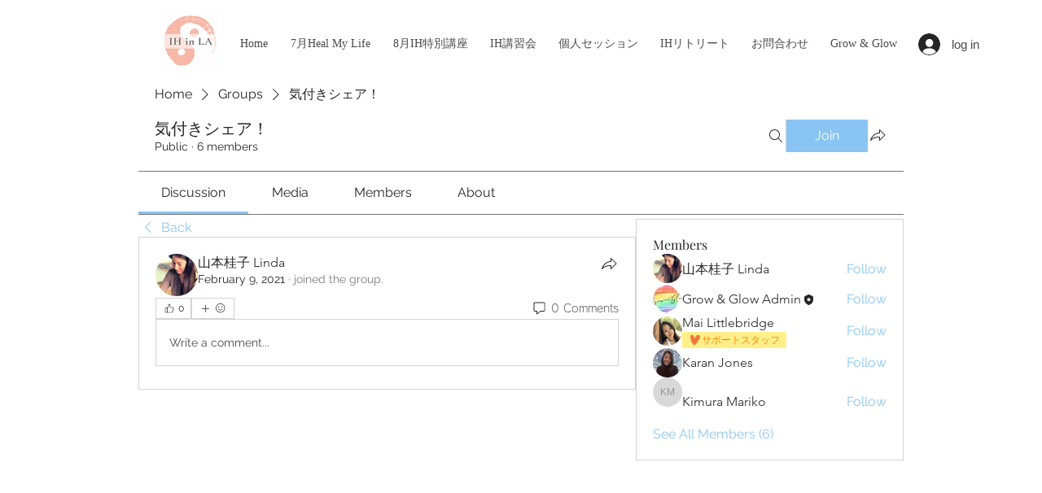

--- FILE ---
content_type: image/svg+xml
request_url: https://static.wixstatic.com/shapes/11062b_0b00bede1a1b4481a79df269d0925c3c.svg
body_size: 1955
content:
<?xml version="1.0" encoding="UTF-8"?>
<svg data-bbox="23.96 20.001 152.08 160.001" xmlns="http://www.w3.org/2000/svg" width="200" height="200" viewBox="0 0 200 200" data-type="color">
    <g>
        <path fill="#F17739" d="M163.427 27.721c-.83-.513-1.641-.941-2.457-1.394.003-.081.013-.163.016-.244.119-3.652-4.067-5.495-7.072-4.616-.547.16-1.041.361-1.575.531-1.392-1.88-4.285-2.674-6.479-1.318-.193.119-.368.26-.558.382-21.359-2.25-37.176 17.016-46.362 38.578a80.131 80.131 0 0 0-1.977 3.282c-3.522 5.535-6.265 11.602-9.052 17.651a240.177 240.177 0 0 0-1.027-7.732c-2.527-17.054-8.181-38.787-22.671-49.725-2.034-1.535-4.909-1.795-7.016-.196-.28.212-.52.444-.789.662C40.76 17.723 26.93 25.91 24.489 44.238c-1.5 11.263.166 26.5 5.32 39.211 3.37 22.874 13.152 46.59 26.373 66.361 1.545 2.544 3.183 5.049 5.057 7.457.279.358.589.643.911.889 5.975 7.813 12.448 14.839 19.254 20.604 1.909 1.616 4.591 1.6 6.631.266 6.192-4.051 14.422-10.961 13.987-17.266.97-.501 1.93-1.065 2.883-1.659.043-.019.087-.025.13-.046 17.553-8.491 30.088-28.871 40.365-44.552 2.587-3.946 5.736-8.596 8.857-13.625 17.523-20.954 33.945-58.792 9.17-74.157zM40.562 71.493c-.836-1.556-1.659-3.119-2.552-4.646a4.443 4.443 0 0 0-.914-1.091c-.524-2.173-.998-4.371-1.34-6.627-1.072-7.067-1.293-14.738 1.467-21.446a9.787 9.787 0 0 1 2.009-3.105c-3.52 12.67-2.02 24.814 1.362 36.794-.008.04-.024.08-.032.121zm33.024 65.761c-.036.228-.095.391-.138.6-1.291-4.448-2.278-9.061-3.065-13.624.841.901 1.961 1.423 3.172 1.619.533 3.791.634 7.622.031 11.405zM132 32.798a58.912 58.912 0 0 0-10.687 11.427c-.868-.236-1.739-.325-2.611-.336 3.883-4.957 8.292-8.901 13.298-11.091zm.103 22.793c-.084-.16-.203-.268-.299-.409 1.662-4.089 3.504-8.036 5.64-11.696a575.626 575.626 0 0 1-4.819 13.231c-.178-.373-.33-.76-.522-1.126zm8.379 16.62a517.692 517.692 0 0 0-4.52 4.022c2.912-7.675 5.741-15.379 8.425-23.132a4.703 4.703 0 0 0 1.678 2.007c-1.52 5.729-3.396 11.44-5.583 17.103zm8.26-29.768a44.028 44.028 0 0 0-1.5 2.185c.783-2.391 1.567-4.781 2.307-7.186-.21 1.668-.53 3.334-.807 5.001zm16.233 13.711c-.532-.402-1.101-.733-1.714-.917.567-3.143.996-6.356 1.269-9.652 1.009 3.206 1.069 6.789.445 10.569z" data-color="1"/>
    </g>
</svg>
